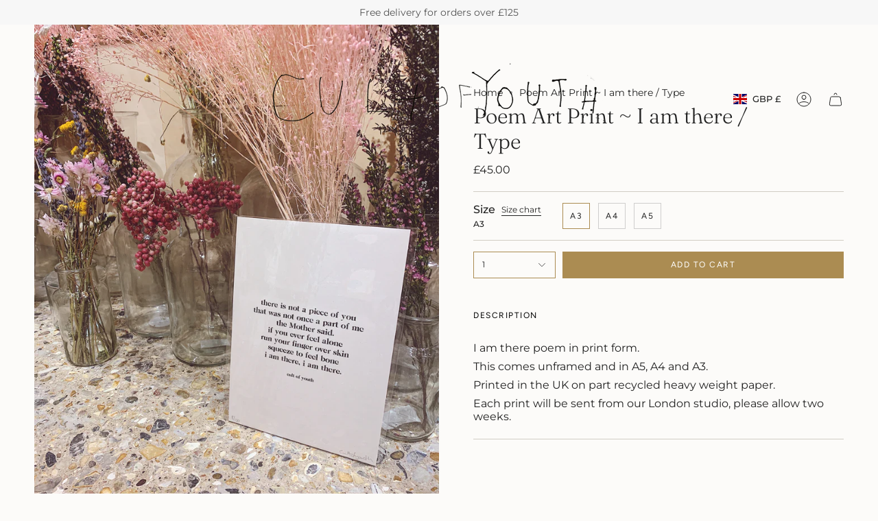

--- FILE ---
content_type: text/html; charset=utf-8
request_url: https://www.followthecult.com/products/poem-art-print-i-am-there-type?section_id=api-product-grid-item
body_size: 1480
content:
<div id="shopify-section-api-product-grid-item" class="shopify-section">

<div data-api-content>
<div class="grid-item product-item  product-item--centered product-item--outer-text product-item--has-quickbuy "
    id="product-item--api-product-grid-item-4514279718993"
    data-grid-item
    
  >
    <div class="product-item__image" data-product-image>
      <a class="product-link" href="/products/poem-art-print-i-am-there-type" aria-label="Poem Art Print ~ I am there / Type" data-product-link="/products/poem-art-print-i-am-there-type"><div class="product-item__bg" data-product-image-default><figure class="image-wrapper image-wrapper--cover lazy-image lazy-image--backfill is-loading" style="--aspect-ratio: 0.9090909090909091;" data-aos="img-in"
  data-aos-delay="||itemAnimationDelay||"
  data-aos-duration="800"
  data-aos-anchor="||itemAnimationAnchor||"
  data-aos-easing="ease-out-quart"><img src="//www.followthecult.com/cdn/shop/products/image_6044c1a0-c9ca-40d7-a618-169bd4c5dcbc.jpg?crop=center&amp;height=3326&amp;v=1584258916&amp;width=3024" alt="" width="3024" height="3326" loading="eager" srcset="//www.followthecult.com/cdn/shop/products/image_6044c1a0-c9ca-40d7-a618-169bd4c5dcbc.jpg?v=1584258916&amp;width=136 136w, //www.followthecult.com/cdn/shop/products/image_6044c1a0-c9ca-40d7-a618-169bd4c5dcbc.jpg?v=1584258916&amp;width=160 160w, //www.followthecult.com/cdn/shop/products/image_6044c1a0-c9ca-40d7-a618-169bd4c5dcbc.jpg?v=1584258916&amp;width=180 180w, //www.followthecult.com/cdn/shop/products/image_6044c1a0-c9ca-40d7-a618-169bd4c5dcbc.jpg?v=1584258916&amp;width=220 220w, //www.followthecult.com/cdn/shop/products/image_6044c1a0-c9ca-40d7-a618-169bd4c5dcbc.jpg?v=1584258916&amp;width=254 254w, //www.followthecult.com/cdn/shop/products/image_6044c1a0-c9ca-40d7-a618-169bd4c5dcbc.jpg?v=1584258916&amp;width=284 284w, //www.followthecult.com/cdn/shop/products/image_6044c1a0-c9ca-40d7-a618-169bd4c5dcbc.jpg?v=1584258916&amp;width=292 292w, //www.followthecult.com/cdn/shop/products/image_6044c1a0-c9ca-40d7-a618-169bd4c5dcbc.jpg?v=1584258916&amp;width=320 320w, //www.followthecult.com/cdn/shop/products/image_6044c1a0-c9ca-40d7-a618-169bd4c5dcbc.jpg?v=1584258916&amp;width=480 480w, //www.followthecult.com/cdn/shop/products/image_6044c1a0-c9ca-40d7-a618-169bd4c5dcbc.jpg?v=1584258916&amp;width=528 528w, //www.followthecult.com/cdn/shop/products/image_6044c1a0-c9ca-40d7-a618-169bd4c5dcbc.jpg?v=1584258916&amp;width=640 640w, //www.followthecult.com/cdn/shop/products/image_6044c1a0-c9ca-40d7-a618-169bd4c5dcbc.jpg?v=1584258916&amp;width=720 720w, //www.followthecult.com/cdn/shop/products/image_6044c1a0-c9ca-40d7-a618-169bd4c5dcbc.jpg?v=1584258916&amp;width=960 960w, //www.followthecult.com/cdn/shop/products/image_6044c1a0-c9ca-40d7-a618-169bd4c5dcbc.jpg?v=1584258916&amp;width=1080 1080w, //www.followthecult.com/cdn/shop/products/image_6044c1a0-c9ca-40d7-a618-169bd4c5dcbc.jpg?v=1584258916&amp;width=1296 1296w, //www.followthecult.com/cdn/shop/products/image_6044c1a0-c9ca-40d7-a618-169bd4c5dcbc.jpg?v=1584258916&amp;width=1512 1512w, //www.followthecult.com/cdn/shop/products/image_6044c1a0-c9ca-40d7-a618-169bd4c5dcbc.jpg?v=1584258916&amp;width=1728 1728w, //www.followthecult.com/cdn/shop/products/image_6044c1a0-c9ca-40d7-a618-169bd4c5dcbc.jpg?v=1584258916&amp;width=1950 1950w, //www.followthecult.com/cdn/shop/products/image_6044c1a0-c9ca-40d7-a618-169bd4c5dcbc.jpg?v=1584258916&amp;width=3024 3024w" sizes="100vw" fetchpriority="high" class=" fit-cover is-loading ">
</figure>

&nbsp;</div></a>

      <quick-add-product>
      <div class="quick-add__holder" data-quick-add-holder="4514279718993"><button class="quick-add__button caps"
            type="button"
            aria-label="Quick add"
            data-quick-add-btn
            data-quick-add-modal-handle="poem-art-print-i-am-there-type"
          >
            <span class="btn__text">Quick add
</span>
            <span class="btn__plus"></span>
            <span class="btn__added">&nbsp;</span>
            <span class="btn__loader">
              <svg height="18" width="18" class="svg-loader">
                <circle r="7" cx="9" cy="9" />
                <circle stroke-dasharray="87.96459430051421 87.96459430051421" r="7" cx="9" cy="9" />
              </svg>
            </span>
          </button>


<template data-quick-add-modal-template>
  <dialog class="drawer product-quick-add" data-product-id="4514279718993" data-section-id="api-product-grid-item-4514279718993" inert data-quick-add-modal data-scroll-lock-required>
    <form method="dialog">
      <button class="visually-hidden no-js" aria-label="Close"></button>
    </form>

    <div class="drawer__inner product-quick-add__content" data-product-upsell-container data-scroll-lock-scrollable style="--swatch-size: var(--swatch-size-product)">
      <div class="product-quick-add__close-outer">
        <button class="product-quick-add__close drawer__close" aria-label="Close" data-quick-add-modal-close autofocus><svg aria-hidden="true" focusable="false" role="presentation" class="icon icon-cancel" viewBox="0 0 24 24"><path d="M6.758 17.243 12.001 12m5.243-5.243L12 12m0 0L6.758 6.757M12.001 12l5.243 5.243" stroke="currentColor" stroke-linecap="round" stroke-linejoin="round"/></svg></button>
      </div>

      <div class="product-quick-add__inner" data-product-upsell-ajax></div>

      <div class="loader loader--top"><div class="loader-indeterminate"></div></div>
    </div>
  </dialog>
</template></div>
    </quick-add-product>
    </div>

    <div class="product-information"
      style="--swatch-size: var(--swatch-size-filters);"
      data-product-information>
      <div class="product-item__info">
        <a class="product-link" href="/products/poem-art-print-i-am-there-type" data-product-link="/products/poem-art-print-i-am-there-type">
          <p class="product-item__title">Poem Art Print ~ I am there / Type</p>

          <div class="product-item__price__holder"><div class="product-item__price" data-product-price>
              
<span class="price">
  
    <span class="new-price">
      
        <small>From</small>
      
&pound;25.00
</span>
    
  
</span>

            </div>
          </div>
        </a></div>
    </div>
  </div></div></div>